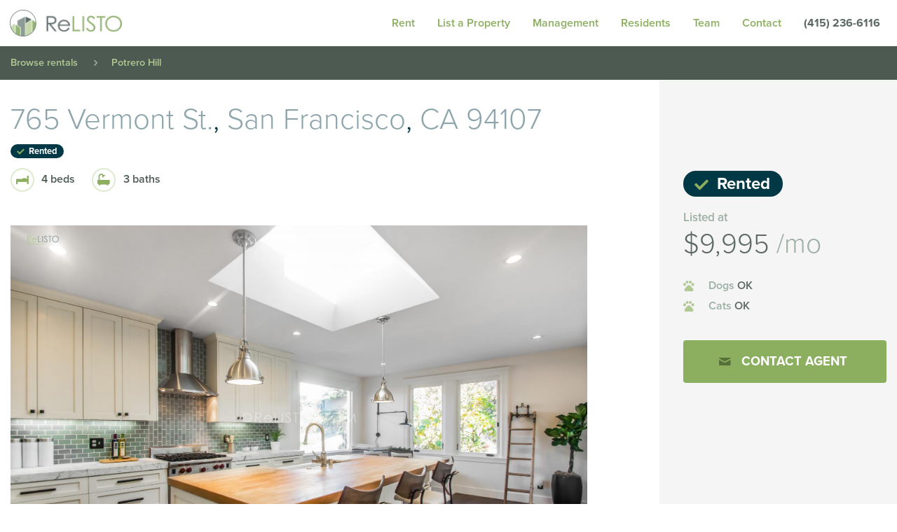

--- FILE ---
content_type: text/html; charset=UTF-8
request_url: https://www.relisto.com/rentals/130341667-765-vermont-st-san-francisco-ca-94107/
body_size: 13182
content:
<!DOCTYPE html>
<html lang="en-US" class="no-js">
<head>
	<meta charset="utf-8"/>
	<meta http-equiv="x-ua-compatible" content="ie=edge">
	<meta name="viewport" content="width=device-width, initial-scale=1.0">
  <meta charset="UTF-8">
  <link rel="profile" href="http://gmpg.org/xfn/11">
<!-- Google Tag Manager -->
<script>(function(w,d,s,l,i){w[l]=w[l]||[];w[l].push({'gtm.start':
new Date().getTime(),event:'gtm.js'});var f=d.getElementsByTagName(s)[0],
j=d.createElement(s),dl=l!='dataLayer'?'&l='+l:'';j.async=true;j.src=
'https://www.googletagmanager.com/gtm.js?id='+i+dl;f.parentNode.insertBefore(j,f);
})(window,document,'script','dataLayer','GTM-MKLDVBS');</script>
<!-- End Google Tag Manager -->
  <script src="https://use.typekit.net/zzm0vlh.js"></script>
  <script>
    try {
      Typekit.load({async: true});
    } catch (e) {
    }
  </script>

	<script>(function(html){html.className = html.className.replace(/\bno-js\b/,'js')})(document.documentElement);</script>
<meta name='robots' content='noindex, follow' />
	<style>img:is([sizes="auto" i], [sizes^="auto," i]) { contain-intrinsic-size: 3000px 1500px }</style>
	
	<!-- This site is optimized with the Yoast SEO Premium plugin v25.9 (Yoast SEO v25.9) - https://yoast.com/wordpress/plugins/seo/ -->
	<title>765 Vermont St., San Francisco, CA 94107</title>
	<meta property="og:locale" content="en_US" />
	<meta property="og:type" content="article" />
	<meta property="og:title" content="765 Vermont St. - ReLISTO" />
	<meta property="og:description" content="This newly and meticulously remodeled four bedroom home, on a prime block on the North Slope of Potrero Hill encompasses the ideal set of attributes for those who seek the best of what San Francisco living has to offer. Located steps from a Technology Shuttle Stop, in addition to prime shopping, charming parks and well-respected &hellip; Continue reading &quot;765 Vermont St.&quot;" />
	<meta property="og:url" content="https://www.relisto.com/rentals/130341667-765-vermont-st-san-francisco-ca-94107/" />
	<meta property="og:site_name" content="ReLISTO" />
	<meta property="article:publisher" content="https://www.facebook.com/ReLISTO" />
	<meta property="article:modified_time" content="2021-09-22T01:01:47+00:00" />
	<meta property="og:image" content="http://ygl-photos.s3.us-west-004.backblazeb2.com/933W5c11495c26fb6.jpg" />
	<meta property="og:image:width" content="512" />
	<meta property="og:image:height" content="512" />
	<meta property="og:image:type" content="image/jpeg" />
	<meta name="twitter:card" content="summary_large_image" />
	<meta name="twitter:site" content="@relisto" />
	<meta name="twitter:label1" content="Est. reading time" />
	<meta name="twitter:data1" content="1 minute" />
	<script type="application/ld+json" class="yoast-schema-graph">{"@context":"https://schema.org","@graph":[{"@type":["WebPage","RealEstateListing"],"@id":"https://www.relisto.com/rentals/130341667-765-vermont-st-san-francisco-ca-94107/","url":"https://www.relisto.com/rentals/130341667-765-vermont-st-san-francisco-ca-94107/","name":"765 Vermont St. - ReLISTO","isPartOf":{"@id":"https://www.relisto.com/#website"},"datePublished":"2018-12-12T22:20:11+00:00","dateModified":"2021-09-22T01:01:47+00:00","breadcrumb":{"@id":"https://www.relisto.com/rentals/130341667-765-vermont-st-san-francisco-ca-94107/#breadcrumb"},"inLanguage":"en-US","potentialAction":[{"@type":"ReadAction","target":["https://www.relisto.com/rentals/130341667-765-vermont-st-san-francisco-ca-94107/"]}]},{"@type":"BreadcrumbList","@id":"https://www.relisto.com/rentals/130341667-765-vermont-st-san-francisco-ca-94107/#breadcrumb","itemListElement":[{"@type":"ListItem","position":1,"name":"Home","item":"https://www.relisto.com/"},{"@type":"ListItem","position":2,"name":"765 Vermont St."}]},{"@type":"WebSite","@id":"https://www.relisto.com/#website","url":"https://www.relisto.com/","name":"ReLISTO","description":"Elite rental management for landlords: We secure qualified tenants for DIY owners, navigate rental laws, and offer full-service property management upon request. Get in touch today. Our experienced agents are here to assist with houses, condos, and apartments across San Francisco, Marin, Peninsula, East &amp; South Bay.","publisher":{"@id":"https://www.relisto.com/#organization"},"potentialAction":[{"@type":"SearchAction","target":{"@type":"EntryPoint","urlTemplate":"https://www.relisto.com/?s={search_term_string}"},"query-input":{"@type":"PropertyValueSpecification","valueRequired":true,"valueName":"search_term_string"}}],"inLanguage":"en-US"},{"@type":["Organization","Place","RealEstateAgent"],"@id":"https://www.relisto.com/#organization","name":"ReLISTO","url":"https://www.relisto.com/","logo":{"@id":"https://www.relisto.com/rentals/130341667-765-vermont-st-san-francisco-ca-94107/#local-main-organization-logo"},"image":{"@id":"https://www.relisto.com/rentals/130341667-765-vermont-st-san-francisco-ca-94107/#local-main-organization-logo"},"sameAs":["https://www.facebook.com/ReLISTO","https://x.com/relisto","https://www.instagram.com/relistosf/","https://www.linkedin.com/company/relisto","https://www.pinterest.com/relisto/","https://youtube.com/c/ReLISTOSanFrancisco"],"description":"Elite rental management for landlords: We secure qualified tenants for DIY owners, navigate rental laws, and offer full-service property management upon request. Get in touch today. Our experienced agents are here to assist with houses, condos, and apartments across San Francisco, Marin, Peninsula, East & South Bay.","foundingDate":"2010-01-01","address":{"@id":"https://www.relisto.com/rentals/130341667-765-vermont-st-san-francisco-ca-94107/#local-main-place-address"},"geo":{"@type":"GeoCoordinates","latitude":"37.773390","longitude":"-122.395760"},"telephone":[],"openingHoursSpecification":[{"@type":"OpeningHoursSpecification","dayOfWeek":["Monday","Tuesday","Wednesday","Thursday","Friday"],"opens":"09:00","closes":"17:30"},{"@type":"OpeningHoursSpecification","dayOfWeek":["Saturday","Sunday"],"opens":"00:00","closes":"00:00"}]},{"@type":"PostalAddress","@id":"https://www.relisto.com/rentals/130341667-765-vermont-st-san-francisco-ca-94107/#local-main-place-address","streetAddress":"325 Berry Street Suite #119","addressLocality":"San Francisco","postalCode":"94158","addressRegion":"CA","addressCountry":"US"},{"@type":"ImageObject","inLanguage":"en-US","@id":"https://www.relisto.com/rentals/130341667-765-vermont-st-san-francisco-ca-94107/#local-main-organization-logo","url":"https://www.relisto.com/wp-content/uploads/2024/04/ReLISTO-Logo-New-040224.png","contentUrl":"https://www.relisto.com/wp-content/uploads/2024/04/ReLISTO-Logo-New-040224.png","width":1500,"height":844,"caption":"ReLISTO"}]}</script>
	<meta name="geo.placename" content="San Francisco" />
	<meta name="geo.position" content="37.773390;-122.395760" />
	<meta name="geo.region" content="United States (US)" />
	<!-- / Yoast SEO Premium plugin. -->


<link rel="alternate" type="application/rss+xml" title="ReLISTO &raquo; Feed" href="https://www.relisto.com/feed/" />
<link rel="alternate" type="application/rss+xml" title="ReLISTO &raquo; Comments Feed" href="https://www.relisto.com/comments/feed/" />
<style id='wp-emoji-styles-inline-css'>

	img.wp-smiley, img.emoji {
		display: inline !important;
		border: none !important;
		box-shadow: none !important;
		height: 1em !important;
		width: 1em !important;
		margin: 0 0.07em !important;
		vertical-align: -0.1em !important;
		background: none !important;
		padding: 0 !important;
	}
</style>
<link rel='stylesheet' id='wp-block-library-css' href='https://www.relisto.com/wp-includes/css/dist/block-library/style.min.css?ver=6.8.3' media='all' />
<style id='wp-block-library-theme-inline-css'>
.wp-block-audio :where(figcaption){color:#555;font-size:13px;text-align:center}.is-dark-theme .wp-block-audio :where(figcaption){color:#ffffffa6}.wp-block-audio{margin:0 0 1em}.wp-block-code{border:1px solid #ccc;border-radius:4px;font-family:Menlo,Consolas,monaco,monospace;padding:.8em 1em}.wp-block-embed :where(figcaption){color:#555;font-size:13px;text-align:center}.is-dark-theme .wp-block-embed :where(figcaption){color:#ffffffa6}.wp-block-embed{margin:0 0 1em}.blocks-gallery-caption{color:#555;font-size:13px;text-align:center}.is-dark-theme .blocks-gallery-caption{color:#ffffffa6}:root :where(.wp-block-image figcaption){color:#555;font-size:13px;text-align:center}.is-dark-theme :root :where(.wp-block-image figcaption){color:#ffffffa6}.wp-block-image{margin:0 0 1em}.wp-block-pullquote{border-bottom:4px solid;border-top:4px solid;color:currentColor;margin-bottom:1.75em}.wp-block-pullquote cite,.wp-block-pullquote footer,.wp-block-pullquote__citation{color:currentColor;font-size:.8125em;font-style:normal;text-transform:uppercase}.wp-block-quote{border-left:.25em solid;margin:0 0 1.75em;padding-left:1em}.wp-block-quote cite,.wp-block-quote footer{color:currentColor;font-size:.8125em;font-style:normal;position:relative}.wp-block-quote:where(.has-text-align-right){border-left:none;border-right:.25em solid;padding-left:0;padding-right:1em}.wp-block-quote:where(.has-text-align-center){border:none;padding-left:0}.wp-block-quote.is-large,.wp-block-quote.is-style-large,.wp-block-quote:where(.is-style-plain){border:none}.wp-block-search .wp-block-search__label{font-weight:700}.wp-block-search__button{border:1px solid #ccc;padding:.375em .625em}:where(.wp-block-group.has-background){padding:1.25em 2.375em}.wp-block-separator.has-css-opacity{opacity:.4}.wp-block-separator{border:none;border-bottom:2px solid;margin-left:auto;margin-right:auto}.wp-block-separator.has-alpha-channel-opacity{opacity:1}.wp-block-separator:not(.is-style-wide):not(.is-style-dots){width:100px}.wp-block-separator.has-background:not(.is-style-dots){border-bottom:none;height:1px}.wp-block-separator.has-background:not(.is-style-wide):not(.is-style-dots){height:2px}.wp-block-table{margin:0 0 1em}.wp-block-table td,.wp-block-table th{word-break:normal}.wp-block-table :where(figcaption){color:#555;font-size:13px;text-align:center}.is-dark-theme .wp-block-table :where(figcaption){color:#ffffffa6}.wp-block-video :where(figcaption){color:#555;font-size:13px;text-align:center}.is-dark-theme .wp-block-video :where(figcaption){color:#ffffffa6}.wp-block-video{margin:0 0 1em}:root :where(.wp-block-template-part.has-background){margin-bottom:0;margin-top:0;padding:1.25em 2.375em}
</style>
<style id='classic-theme-styles-inline-css'>
/*! This file is auto-generated */
.wp-block-button__link{color:#fff;background-color:#32373c;border-radius:9999px;box-shadow:none;text-decoration:none;padding:calc(.667em + 2px) calc(1.333em + 2px);font-size:1.125em}.wp-block-file__button{background:#32373c;color:#fff;text-decoration:none}
</style>
<link rel='stylesheet' id='bb-tcs-editor-style-shared-css' href='https://www.relisto.com/wp-content/themes/relisto-2016/editor-style-shared.css' media='all' />
<style id='global-styles-inline-css'>
:root{--wp--preset--aspect-ratio--square: 1;--wp--preset--aspect-ratio--4-3: 4/3;--wp--preset--aspect-ratio--3-4: 3/4;--wp--preset--aspect-ratio--3-2: 3/2;--wp--preset--aspect-ratio--2-3: 2/3;--wp--preset--aspect-ratio--16-9: 16/9;--wp--preset--aspect-ratio--9-16: 9/16;--wp--preset--color--black: #000000;--wp--preset--color--cyan-bluish-gray: #abb8c3;--wp--preset--color--white: #fff;--wp--preset--color--pale-pink: #f78da7;--wp--preset--color--vivid-red: #cf2e2e;--wp--preset--color--luminous-vivid-orange: #ff6900;--wp--preset--color--luminous-vivid-amber: #fcb900;--wp--preset--color--light-green-cyan: #7bdcb5;--wp--preset--color--vivid-green-cyan: #00d084;--wp--preset--color--pale-cyan-blue: #8ed1fc;--wp--preset--color--vivid-cyan-blue: #0693e3;--wp--preset--color--vivid-purple: #9b51e0;--wp--preset--color--dark-gray: #1a1a1a;--wp--preset--color--medium-gray: #686868;--wp--preset--color--light-gray: #e5e5e5;--wp--preset--color--blue-gray: #4d545c;--wp--preset--color--bright-blue: #007acc;--wp--preset--color--light-blue: #9adffd;--wp--preset--color--dark-brown: #402b30;--wp--preset--color--medium-brown: #774e24;--wp--preset--color--dark-red: #640c1f;--wp--preset--color--bright-red: #ff675f;--wp--preset--color--yellow: #ffef8e;--wp--preset--gradient--vivid-cyan-blue-to-vivid-purple: linear-gradient(135deg,rgba(6,147,227,1) 0%,rgb(155,81,224) 100%);--wp--preset--gradient--light-green-cyan-to-vivid-green-cyan: linear-gradient(135deg,rgb(122,220,180) 0%,rgb(0,208,130) 100%);--wp--preset--gradient--luminous-vivid-amber-to-luminous-vivid-orange: linear-gradient(135deg,rgba(252,185,0,1) 0%,rgba(255,105,0,1) 100%);--wp--preset--gradient--luminous-vivid-orange-to-vivid-red: linear-gradient(135deg,rgba(255,105,0,1) 0%,rgb(207,46,46) 100%);--wp--preset--gradient--very-light-gray-to-cyan-bluish-gray: linear-gradient(135deg,rgb(238,238,238) 0%,rgb(169,184,195) 100%);--wp--preset--gradient--cool-to-warm-spectrum: linear-gradient(135deg,rgb(74,234,220) 0%,rgb(151,120,209) 20%,rgb(207,42,186) 40%,rgb(238,44,130) 60%,rgb(251,105,98) 80%,rgb(254,248,76) 100%);--wp--preset--gradient--blush-light-purple: linear-gradient(135deg,rgb(255,206,236) 0%,rgb(152,150,240) 100%);--wp--preset--gradient--blush-bordeaux: linear-gradient(135deg,rgb(254,205,165) 0%,rgb(254,45,45) 50%,rgb(107,0,62) 100%);--wp--preset--gradient--luminous-dusk: linear-gradient(135deg,rgb(255,203,112) 0%,rgb(199,81,192) 50%,rgb(65,88,208) 100%);--wp--preset--gradient--pale-ocean: linear-gradient(135deg,rgb(255,245,203) 0%,rgb(182,227,212) 50%,rgb(51,167,181) 100%);--wp--preset--gradient--electric-grass: linear-gradient(135deg,rgb(202,248,128) 0%,rgb(113,206,126) 100%);--wp--preset--gradient--midnight: linear-gradient(135deg,rgb(2,3,129) 0%,rgb(40,116,252) 100%);--wp--preset--font-size--small: 13px;--wp--preset--font-size--medium: 20px;--wp--preset--font-size--large: 36px;--wp--preset--font-size--x-large: 42px;--wp--preset--spacing--20: 0.44rem;--wp--preset--spacing--30: 0.67rem;--wp--preset--spacing--40: 1rem;--wp--preset--spacing--50: 1.5rem;--wp--preset--spacing--60: 2.25rem;--wp--preset--spacing--70: 3.38rem;--wp--preset--spacing--80: 5.06rem;--wp--preset--shadow--natural: 6px 6px 9px rgba(0, 0, 0, 0.2);--wp--preset--shadow--deep: 12px 12px 50px rgba(0, 0, 0, 0.4);--wp--preset--shadow--sharp: 6px 6px 0px rgba(0, 0, 0, 0.2);--wp--preset--shadow--outlined: 6px 6px 0px -3px rgba(255, 255, 255, 1), 6px 6px rgba(0, 0, 0, 1);--wp--preset--shadow--crisp: 6px 6px 0px rgba(0, 0, 0, 1);}:where(.is-layout-flex){gap: 0.5em;}:where(.is-layout-grid){gap: 0.5em;}body .is-layout-flex{display: flex;}.is-layout-flex{flex-wrap: wrap;align-items: center;}.is-layout-flex > :is(*, div){margin: 0;}body .is-layout-grid{display: grid;}.is-layout-grid > :is(*, div){margin: 0;}:where(.wp-block-columns.is-layout-flex){gap: 2em;}:where(.wp-block-columns.is-layout-grid){gap: 2em;}:where(.wp-block-post-template.is-layout-flex){gap: 1.25em;}:where(.wp-block-post-template.is-layout-grid){gap: 1.25em;}.has-black-color{color: var(--wp--preset--color--black) !important;}.has-cyan-bluish-gray-color{color: var(--wp--preset--color--cyan-bluish-gray) !important;}.has-white-color{color: var(--wp--preset--color--white) !important;}.has-pale-pink-color{color: var(--wp--preset--color--pale-pink) !important;}.has-vivid-red-color{color: var(--wp--preset--color--vivid-red) !important;}.has-luminous-vivid-orange-color{color: var(--wp--preset--color--luminous-vivid-orange) !important;}.has-luminous-vivid-amber-color{color: var(--wp--preset--color--luminous-vivid-amber) !important;}.has-light-green-cyan-color{color: var(--wp--preset--color--light-green-cyan) !important;}.has-vivid-green-cyan-color{color: var(--wp--preset--color--vivid-green-cyan) !important;}.has-pale-cyan-blue-color{color: var(--wp--preset--color--pale-cyan-blue) !important;}.has-vivid-cyan-blue-color{color: var(--wp--preset--color--vivid-cyan-blue) !important;}.has-vivid-purple-color{color: var(--wp--preset--color--vivid-purple) !important;}.has-black-background-color{background-color: var(--wp--preset--color--black) !important;}.has-cyan-bluish-gray-background-color{background-color: var(--wp--preset--color--cyan-bluish-gray) !important;}.has-white-background-color{background-color: var(--wp--preset--color--white) !important;}.has-pale-pink-background-color{background-color: var(--wp--preset--color--pale-pink) !important;}.has-vivid-red-background-color{background-color: var(--wp--preset--color--vivid-red) !important;}.has-luminous-vivid-orange-background-color{background-color: var(--wp--preset--color--luminous-vivid-orange) !important;}.has-luminous-vivid-amber-background-color{background-color: var(--wp--preset--color--luminous-vivid-amber) !important;}.has-light-green-cyan-background-color{background-color: var(--wp--preset--color--light-green-cyan) !important;}.has-vivid-green-cyan-background-color{background-color: var(--wp--preset--color--vivid-green-cyan) !important;}.has-pale-cyan-blue-background-color{background-color: var(--wp--preset--color--pale-cyan-blue) !important;}.has-vivid-cyan-blue-background-color{background-color: var(--wp--preset--color--vivid-cyan-blue) !important;}.has-vivid-purple-background-color{background-color: var(--wp--preset--color--vivid-purple) !important;}.has-black-border-color{border-color: var(--wp--preset--color--black) !important;}.has-cyan-bluish-gray-border-color{border-color: var(--wp--preset--color--cyan-bluish-gray) !important;}.has-white-border-color{border-color: var(--wp--preset--color--white) !important;}.has-pale-pink-border-color{border-color: var(--wp--preset--color--pale-pink) !important;}.has-vivid-red-border-color{border-color: var(--wp--preset--color--vivid-red) !important;}.has-luminous-vivid-orange-border-color{border-color: var(--wp--preset--color--luminous-vivid-orange) !important;}.has-luminous-vivid-amber-border-color{border-color: var(--wp--preset--color--luminous-vivid-amber) !important;}.has-light-green-cyan-border-color{border-color: var(--wp--preset--color--light-green-cyan) !important;}.has-vivid-green-cyan-border-color{border-color: var(--wp--preset--color--vivid-green-cyan) !important;}.has-pale-cyan-blue-border-color{border-color: var(--wp--preset--color--pale-cyan-blue) !important;}.has-vivid-cyan-blue-border-color{border-color: var(--wp--preset--color--vivid-cyan-blue) !important;}.has-vivid-purple-border-color{border-color: var(--wp--preset--color--vivid-purple) !important;}.has-vivid-cyan-blue-to-vivid-purple-gradient-background{background: var(--wp--preset--gradient--vivid-cyan-blue-to-vivid-purple) !important;}.has-light-green-cyan-to-vivid-green-cyan-gradient-background{background: var(--wp--preset--gradient--light-green-cyan-to-vivid-green-cyan) !important;}.has-luminous-vivid-amber-to-luminous-vivid-orange-gradient-background{background: var(--wp--preset--gradient--luminous-vivid-amber-to-luminous-vivid-orange) !important;}.has-luminous-vivid-orange-to-vivid-red-gradient-background{background: var(--wp--preset--gradient--luminous-vivid-orange-to-vivid-red) !important;}.has-very-light-gray-to-cyan-bluish-gray-gradient-background{background: var(--wp--preset--gradient--very-light-gray-to-cyan-bluish-gray) !important;}.has-cool-to-warm-spectrum-gradient-background{background: var(--wp--preset--gradient--cool-to-warm-spectrum) !important;}.has-blush-light-purple-gradient-background{background: var(--wp--preset--gradient--blush-light-purple) !important;}.has-blush-bordeaux-gradient-background{background: var(--wp--preset--gradient--blush-bordeaux) !important;}.has-luminous-dusk-gradient-background{background: var(--wp--preset--gradient--luminous-dusk) !important;}.has-pale-ocean-gradient-background{background: var(--wp--preset--gradient--pale-ocean) !important;}.has-electric-grass-gradient-background{background: var(--wp--preset--gradient--electric-grass) !important;}.has-midnight-gradient-background{background: var(--wp--preset--gradient--midnight) !important;}.has-small-font-size{font-size: var(--wp--preset--font-size--small) !important;}.has-medium-font-size{font-size: var(--wp--preset--font-size--medium) !important;}.has-large-font-size{font-size: var(--wp--preset--font-size--large) !important;}.has-x-large-font-size{font-size: var(--wp--preset--font-size--x-large) !important;}
:where(.wp-block-post-template.is-layout-flex){gap: 1.25em;}:where(.wp-block-post-template.is-layout-grid){gap: 1.25em;}
:where(.wp-block-columns.is-layout-flex){gap: 2em;}:where(.wp-block-columns.is-layout-grid){gap: 2em;}
:root :where(.wp-block-pullquote){font-size: 1.5em;line-height: 1.6;}
</style>
<link rel='stylesheet' id='twentysixteen-style-css' href='https://www.relisto.com/wp-content/themes/relisto-2016/style.css?ver=20250715' media='all' />
<link rel='stylesheet' id='twentysixteen-block-style-css' href='https://www.relisto.com/wp-content/themes/twentysixteen/css/blocks.css?ver=20240817' media='all' />
<link rel='stylesheet' id='dss-styles-css' href='https://www.relisto.com/wp-content/plugins/relishinc-dead-simple-sharing-plugin-747aba7c5d26/assets/css/share.css?ver=6.8.3' media='all' />
<link rel='stylesheet' id='main-styles-css' href='https://www.relisto.com/wp-content/themes/relisto-2016/assets/css/app.css?ver=1.0' media='all' />
<script src="https://www.relisto.com/wp-includes/js/jquery/jquery.min.js?ver=3.7.1" id="jquery-core-js"></script>
<script src="https://www.relisto.com/wp-includes/js/jquery/jquery-migrate.min.js?ver=3.4.1" id="jquery-migrate-js"></script>
<script src="https://www.relisto.com/wp-includes/js/jquery/ui/core.min.js?ver=1.13.3" id="jquery-ui-core-js"></script>
<script src="https://www.relisto.com/wp-includes/js/jquery/ui/menu.min.js?ver=1.13.3" id="jquery-ui-menu-js"></script>
<script src="https://www.relisto.com/wp-includes/js/dist/dom-ready.min.js?ver=f77871ff7694fffea381" id="wp-dom-ready-js"></script>
<script src="https://www.relisto.com/wp-includes/js/dist/hooks.min.js?ver=4d63a3d491d11ffd8ac6" id="wp-hooks-js"></script>
<script src="https://www.relisto.com/wp-includes/js/dist/i18n.min.js?ver=5e580eb46a90c2b997e6" id="wp-i18n-js"></script>
<script id="wp-i18n-js-after">
wp.i18n.setLocaleData( { 'text direction\u0004ltr': [ 'ltr' ] } );
</script>
<script src="https://www.relisto.com/wp-includes/js/dist/a11y.min.js?ver=3156534cc54473497e14" id="wp-a11y-js"></script>
<script src="https://www.relisto.com/wp-includes/js/jquery/ui/autocomplete.min.js?ver=1.13.3" id="jquery-ui-autocomplete-js"></script>
<script src="https://www.relisto.com/wp-content/themes/relisto-2016/assets/js/app.min.js?ver=1.0" id="main-scripts-js"></script>
<script id="main-scripts-js-after">
SITE.init({
        siteUrl:  "https://www.relisto.com",
        themeUrl: "https://www.relisto.com/wp-content/themes/relisto-2016",
        ajaxUrl:  "https://www.relisto.com/wp-admin/admin-ajax.php"
      });
</script>
<link rel="https://api.w.org/" href="https://www.relisto.com/wp-json/" /><link rel="alternate" title="JSON" type="application/json" href="https://www.relisto.com/wp-json/wp/v2/listings/806491" /><link rel="EditURI" type="application/rsd+xml" title="RSD" href="https://www.relisto.com/xmlrpc.php?rsd" />
<link rel='shortlink' href='https://www.relisto.com/?p=806491' />
<link rel="alternate" title="oEmbed (JSON)" type="application/json+oembed" href="https://www.relisto.com/wp-json/oembed/1.0/embed?url=https%3A%2F%2Fwww.relisto.com%2Frentals%2F130341667-765-vermont-st-san-francisco-ca-94107%2F" />
<link rel="alternate" title="oEmbed (XML)" type="text/xml+oembed" href="https://www.relisto.com/wp-json/oembed/1.0/embed?url=https%3A%2F%2Fwww.relisto.com%2Frentals%2F130341667-765-vermont-st-san-francisco-ca-94107%2F&#038;format=xml" />
<!-- Google Tag Manager -->
<script>(function(w,d,s,l,i){w[l]=w[l]||[];w[l].push({'gtm.start':
new Date().getTime(),event:'gtm.js'});var f=d.getElementsByTagName(s)[0],
j=d.createElement(s),dl=l!='dataLayer'?'&l='+l:'';j.async=true;j.src=
'https://www.googletagmanager.com/gtm.js?id='+i+dl;f.parentNode.insertBefore(j,f);
})(window,document,'script','dataLayer','GTM-MKLDVBS');</script>
<!-- End Google Tag Manager -->
<link rel="icon" href="https://www.relisto.com/wp-content/uploads/2024/03/cropped-44-3-32x32.png" sizes="32x32" />
<link rel="icon" href="https://www.relisto.com/wp-content/uploads/2024/03/cropped-44-3-192x192.png" sizes="192x192" />
<link rel="apple-touch-icon" href="https://www.relisto.com/wp-content/uploads/2024/03/cropped-44-3-180x180.png" />
<meta name="msapplication-TileImage" content="https://www.relisto.com/wp-content/uploads/2024/03/cropped-44-3-270x270.png" />
</head>

<body class="wp-singular listing-template-default single single-listing postid-806491 wp-custom-logo wp-embed-responsive wp-theme-twentysixteen wp-child-theme-relisto-2016 listing-130341667-765-vermont-st-san-francisco-ca-94107 group-blog">
	<!-- Google Tag Manager (noscript) -->
<noscript><iframe src="https://www.googletagmanager.com/ns.html?id=GTM-MKLDVBS"
height="0" width="0" style="display:none;visibility:hidden"></iframe></noscript>
<!-- End Google Tag Manager (noscript) -->
<div class="site-drawer">
  <div class="hamburger">
  	<span class="bar bun"></span>
  	<span class="bar relish"></span>
  	<span class="bar bun"></span>
  </div>
  <div class="menu-container"><ul id="menu-footer-menu" class="menu vertical"><li id="menu-item-16469" class="menu-item menu-item-type-custom menu-item-object-custom menu-item-has-children menu-item-16469 menu-item-rent-3"><a href="/rentals">Rent</a>
<ul class="sub-menu">
	<li id="menu-item-15965" class="menu-item menu-item-type-custom menu-item-object-custom menu-item-15965 menu-item-apartments"><a href="/search">All</a></li>
	<li id="menu-item-810147" class="menu-item menu-item-type-post_type menu-item-object-page menu-item-810147 menu-item-unfurnished"><a href="https://www.relisto.com/search/unfurnished/">Unfurnished</a></li>
	<li id="menu-item-810148" class="menu-item menu-item-type-post_type menu-item-object-page menu-item-810148 menu-item-furnished"><a href="https://www.relisto.com/search/furnished/">Furnished</a></li>
	<li id="menu-item-810149" class="menu-item menu-item-type-post_type menu-item-object-page menu-item-810149 menu-item-luxury"><a href="https://www.relisto.com/search/luxury/">Luxury</a></li>
	<li id="menu-item-810150" class="menu-item menu-item-type-post_type menu-item-object-page menu-item-810150 menu-item-rent-controlled"><a href="https://www.relisto.com/search/rent-controlled/">Rent Controlled</a></li>
	<li id="menu-item-810151" class="menu-item menu-item-type-post_type menu-item-object-page menu-item-810151 menu-item-rooms"><a href="https://www.relisto.com/search/rooms/">Rooms</a></li>
	<li id="menu-item-810152" class="menu-item menu-item-type-post_type menu-item-object-page menu-item-810152 menu-item-rented"><a href="https://www.relisto.com/search/rented/">Rented</a></li>
	<li id="menu-item-40638" class="menu-item menu-item-type-post_type menu-item-object-page menu-item-40638 menu-item-buildings"><a href="https://www.relisto.com/buildings/">Buildings</a></li>
	<li id="menu-item-15944" class="menu-item menu-item-type-post_type menu-item-object-page menu-item-15944 menu-item-open-houses"><a href="https://www.relisto.com/search/open-houses/">Showing schedule</a></li>
	<li id="menu-item-15943" class="menu-item menu-item-type-post_type menu-item-object-page menu-item-15943 menu-item-videos"><a href="https://www.relisto.com/search/videos/">Video gallery</a></li>
	<li id="menu-item-168672" class="menu-item menu-item-type-post_type menu-item-object-page menu-item-168672 menu-item-rental-application"><a href="https://www.relisto.com/services/resident/rental-application/">Apply: ReLISTO Rental Application</a></li>
</ul>
</li>
<li id="menu-item-15973" class="menu-item menu-item-type-post_type menu-item-object-page menu-item-has-children menu-item-15973 menu-item-list-rental-property"><a href="https://www.relisto.com/list-rental-property/">List your property</a>
<ul class="sub-menu">
	<li id="menu-item-15974" class="menu-item menu-item-type-post_type menu-item-object-page menu-item-15974 menu-item-attracting-tenants"><a href="https://www.relisto.com/list-rental-property/attracting-tenants/">Attracting tenants</a></li>
</ul>
</li>
<li id="menu-item-15984" class="menu-item menu-item-type-post_type menu-item-object-page menu-item-has-children menu-item-15984 menu-item-manage"><a href="https://www.relisto.com/services/manage/">Property Management</a>
<ul class="sub-menu">
	<li id="menu-item-16000" class="menu-item menu-item-type-custom menu-item-object-custom menu-item-16000 menu-item-security-deposit-increase-calculator"><a href="/calculators/calculator/rent-board-fee">Security deposit increase calculator</a></li>
	<li id="menu-item-16005" class="menu-item menu-item-type-post_type menu-item-object-page menu-item-has-children menu-item-16005 menu-item-rent-pay"><a href="https://www.relisto.com/services/rent-pay/">Rent Pay</a>
	<ul class="sub-menu">
		<li id="menu-item-806175" class="menu-item menu-item-type-post_type menu-item-object-page menu-item-806175 menu-item-rent-pay-faq"><a href="https://www.relisto.com/services/rent-pay/rent-pay-faq/">Rent Pay FAQ</a></li>
	</ul>
</li>
	<li id="menu-item-16037" class="menu-item menu-item-type-post_type menu-item-object-page menu-item-16037 menu-item-faq"><a href="https://www.relisto.com/services/manage/faq/">FAQ</a></li>
</ul>
</li>
<li id="menu-item-16021" class="menu-item menu-item-type-post_type menu-item-object-page menu-item-has-children menu-item-16021 menu-item-resident"><a href="https://www.relisto.com/services/resident/">Resident Services</a>
<ul class="sub-menu">
	<li id="menu-item-16022" class="menu-item menu-item-type-post_type menu-item-object-page menu-item-16022 menu-item-relocation"><a href="https://www.relisto.com/services/resident/relocation/">Relocation services</a></li>
	<li id="menu-item-16024" class="menu-item menu-item-type-post_type menu-item-object-page menu-item-16024 menu-item-moving-in"><a href="https://www.relisto.com/services/resident/moving-in/">Moving in</a></li>
	<li id="menu-item-16025" class="menu-item menu-item-type-post_type menu-item-object-page menu-item-16025 menu-item-tenant-resources"><a href="https://www.relisto.com/services/resident/tenant-resources/">Tenant resources</a></li>
	<li id="menu-item-16023" class="menu-item menu-item-type-post_type menu-item-object-page menu-item-16023 menu-item-service-requests"><a href="https://www.relisto.com/services/resident/service-requests/">Service requests</a></li>
	<li id="menu-item-16026" class="menu-item menu-item-type-post_type menu-item-object-page menu-item-16026 menu-item-furnished"><a href="https://www.relisto.com/services/resident/furnished/">Furnished</a></li>
	<li id="menu-item-27807" class="menu-item menu-item-type-custom menu-item-object-custom menu-item-27807 menu-item-find-roommates"><a href="/services/resident/#roommates">Find roommates</a></li>
</ul>
</li>
<li id="menu-item-16044" class="menu-item menu-item-type-post_type menu-item-object-page menu-item-has-children menu-item-16044 menu-item-about"><a href="https://www.relisto.com/about/">Company</a>
<ul class="sub-menu">
	<li id="menu-item-16048" class="menu-item menu-item-type-post_type menu-item-object-page menu-item-16048 menu-item-about"><a href="https://www.relisto.com/about/">About</a></li>
	<li id="menu-item-16051" class="menu-item menu-item-type-post_type menu-item-object-page menu-item-16051 menu-item-team"><a href="https://www.relisto.com/team/">Team</a></li>
	<li id="menu-item-16046" class="menu-item menu-item-type-post_type menu-item-object-page menu-item-16046 menu-item-careers"><a href="https://www.relisto.com/careers/">Join us</a></li>
	<li id="menu-item-16047" class="menu-item menu-item-type-post_type menu-item-object-page menu-item-16047 menu-item-blog"><a href="https://www.relisto.com/blog/">ReLISTO Blog</a></li>
	<li id="menu-item-16045" class="menu-item menu-item-type-post_type menu-item-object-page menu-item-16045 menu-item-contact"><a href="https://www.relisto.com/contact/">Contact</a></li>
</ul>
</li>
</ul></div></div>

<header id="nav" data-sticky-container>
  <div class="sticky is-anchored" data-sticky data-margin-top="0">
    <div class="top-bar">
      <div class="top-bar-left">
        <a href="https://www.relisto.com/" class="logo"><img src="https://www.relisto.com/wp-content/themes/relisto-2016/assets/img/logo.png"></a>
      </div>
      	      <div class="top-bar-right show-for-large"><ul id="menu-header-menu" class="menu align-right"><li id="menu-item-15014" class="menu-item menu-item-type-post_type menu-item-object-page menu-item-15014 menu-item-search"><a href="https://www.relisto.com/search/">Rent</a></li>
<li id="menu-item-15015" class="menu-item menu-item-type-post_type menu-item-object-page menu-item-15015 menu-item-list-rental-property"><a href="https://www.relisto.com/list-rental-property/">List a Property</a></li>
<li id="menu-item-40937" class="menu-item menu-item-type-post_type menu-item-object-page menu-item-40937 menu-item-manage"><a href="https://www.relisto.com/services/manage/">Management</a></li>
<li id="menu-item-40938" class="menu-item menu-item-type-post_type menu-item-object-page menu-item-40938 menu-item-resident"><a href="https://www.relisto.com/services/resident/">Residents</a></li>
<li id="menu-item-872833" class="menu-item menu-item-type-post_type menu-item-object-page menu-item-872833 menu-item-team"><a href="https://www.relisto.com/team/">Team</a></li>
<li id="menu-item-15017" class="menu-item menu-item-type-post_type menu-item-object-page menu-item-15017 menu-item-contact"><a href="https://www.relisto.com/contact/">Contact</a></li>
<li class="menu-text">(415) 236-6116</li></ul></div>	    	    <div id="menu-mobile-menu" class="mobile-menu hide-for-large">
	      <div class="hamburger">
	      	<span class="bar bun"></span>
	      	<span class="bar relish"></span>
	      	<span class="bar bun"></span>
	      </div>
	    </div>
    </div>
  </div>
</header>
  
<div class="wrap">
	
			<div class="reveal" id="modal-contactForm" data-reveal data-close-on-click="true" data-animation-in="slide-up-in" data-animation-out="slide-down-out">
	  <button class="close-button" data-close aria-label="Close modal" type="button">
	    <span aria-hidden="true">&times;</span>
	  </button>
	  <div class="modal-content">
		  		  <iframe id="iframe-contactForm" data-src="https://portal.getaptly.com/form/os7mdyNaEYmrnThKo/new/LNxhkjfAvQ4mcWEMT"></iframe>
		  		  <div class="spinner">Loading...</div>
	  </div>
	</div>
		<div class="reveal" id="modal-contactFormTenant" data-reveal data-close-on-click="true" data-animation-in="slide-up-in" data-animation-out="slide-down-out">
	  <button class="close-button" data-close aria-label="Close modal" type="button">
	    <span aria-hidden="true">&times;</span>
	  </button>
	  <div class="modal-content">
		  		  <iframe id="iframe-contactFormTenant" data-src="https://relistosf.formstack.com/forms/contact_relisto?field49545877=Building-Tenant"></iframe>
		  		  <div class="spinner">Loading...</div>
	  </div>
	</div>
		<div class="reveal" id="modal-contactFormLandlord" data-reveal data-close-on-click="true" data-animation-in="slide-up-in" data-animation-out="slide-down-out">
	  <button class="close-button" data-close aria-label="Close modal" type="button">
	    <span aria-hidden="true">&times;</span>
	  </button>
	  <div class="modal-content">
		  		  <iframe id="iframe-contactFormLandlord" data-src="https://relistosf.formstack.com/forms/contact_relisto?field49545877=Building-Landlord"></iframe>
		  		  <div class="spinner">Loading...</div>
	  </div>
	</div>
		<div class="reveal" id="modal-contactFormBusiness" data-reveal data-close-on-click="true" data-animation-in="slide-up-in" data-animation-out="slide-down-out">
	  <button class="close-button" data-close aria-label="Close modal" type="button">
	    <span aria-hidden="true">&times;</span>
	  </button>
	  <div class="modal-content">
		  		  <iframe id="iframe-contactFormBusiness" data-src="https://relistosf.formstack.com/forms/contact_relisto?field49545877=Landlord"></iframe>
		  		  <div class="spinner">Loading...</div>
	  </div>
	</div>
		<div class="reveal" id="modal-contactFormPropertyMgmt" data-reveal data-close-on-click="true" data-animation-in="slide-up-in" data-animation-out="slide-down-out">
	  <button class="close-button" data-close aria-label="Close modal" type="button">
	    <span aria-hidden="true">&times;</span>
	  </button>
	  <div class="modal-content">
		  		  <iframe id="iframe-contactFormPropertyMgmt" data-src="https://relistosf.formstack.com/forms/contact_relisto?field49545877=Property+Management"></iframe>
		  		  <div class="spinner">Loading...</div>
	  </div>
	</div>
		<div class="reveal" id="modal-contactFormRelocation" data-reveal data-close-on-click="true" data-animation-in="slide-up-in" data-animation-out="slide-down-out">
	  <button class="close-button" data-close aria-label="Close modal" type="button">
	    <span aria-hidden="true">&times;</span>
	  </button>
	  <div class="modal-content">
		  		  <iframe id="iframe-contactFormRelocation" data-src="https://relistosf.formstack.com/forms/contact_relisto?field49545877=Relocation+Request"></iframe>
		  		  <div class="spinner">Loading...</div>
	  </div>
	</div>
		<div class="reveal" id="modal-contactFormRoommate" data-reveal data-close-on-click="true" data-animation-in="slide-up-in" data-animation-out="slide-down-out">
	  <button class="close-button" data-close aria-label="Close modal" type="button">
	    <span aria-hidden="true">&times;</span>
	  </button>
	  <div class="modal-content">
		  		  <iframe id="iframe-contactFormRoommate" data-src="https://relistosf.formstack.com/forms/contact_relisto?field49545877=Roommate+Services"></iframe>
		  		  <div class="spinner">Loading...</div>
	  </div>
	</div>
		<div class="reveal" id="modal-contactFormInspection" data-reveal data-close-on-click="true" data-animation-in="slide-up-in" data-animation-out="slide-down-out">
	  <button class="close-button" data-close aria-label="Close modal" type="button">
	    <span aria-hidden="true">&times;</span>
	  </button>
	  <div class="modal-content">
		  		  <iframe id="iframe-contactFormInspection" data-src="https://relistosf.formstack.com/forms/contact_relisto?field49545877=Request+Help+With+Your+Inspection"></iframe>
		  		  <div class="spinner">Loading...</div>
	  </div>
	</div>
		<div class="reveal" id="modal-contactFormServiceRequest" data-reveal data-close-on-click="true" data-animation-in="slide-up-in" data-animation-out="slide-down-out">
	  <button class="close-button" data-close aria-label="Close modal" type="button">
	    <span aria-hidden="true">&times;</span>
	  </button>
	  <div class="modal-content">
		  		  <iframe id="iframe-contactFormServiceRequest" data-src="https://relistosf.formstack.com/forms/contact_relisto?field49545877=Service+Request"></iframe>
		  		  <div class="spinner">Loading...</div>
	  </div>
	</div>
		<div class="reveal" id="modal-listPropertyForm" data-reveal data-close-on-click="true" data-animation-in="slide-up-in" data-animation-out="slide-down-out">
	  <button class="close-button" data-close aria-label="Close modal" type="button">
	    <span aria-hidden="true">&times;</span>
	  </button>
	  <div class="modal-content">
		  		  <iframe id="iframe-listPropertyForm" data-src="https://relistosf.formstack.com/forms/list_your_property"></iframe>
		  		  <div class="spinner">Loading...</div>
	  </div>
	</div>
		<div class="reveal" id="modal-applyForm" data-reveal data-close-on-click="true" data-animation-in="slide-up-in" data-animation-out="slide-down-out">
	  <button class="close-button" data-close aria-label="Close modal" type="button">
	    <span aria-hidden="true">&times;</span>
	  </button>
	  <div class="modal-content">
		  		  <iframe id="qlp_frame" data-src="https://relisto1.quickleasepro.com/d/apply/11250?embed_session=true&#038;iframe=true"></iframe>
		  		  <script src="https://quickleasepro.com/assets/driver-embedded/qlp-embedder.js" async defer></script>
					  <div class="spinner">Loading...</div>
	  </div>
	</div>
		<div class="reveal" id="modal-rentalConciergeForm" data-reveal data-close-on-click="true" data-animation-in="slide-up-in" data-animation-out="slide-down-out">
	  <button class="close-button" data-close aria-label="Close modal" type="button">
	    <span aria-hidden="true">&times;</span>
	  </button>
	  <div class="modal-content">
		  		  <iframe id="iframe-rentalConciergeForm" data-src="https://relistosf.formstack.com/forms/resident_building_request_copy"></iframe>
		  		  <div class="spinner">Loading...</div>
	  </div>
	</div>
		<div class="reveal" id="modal-rentPayLandlordForm" data-reveal data-close-on-click="true" data-animation-in="slide-up-in" data-animation-out="slide-down-out">
	  <button class="close-button" data-close aria-label="Close modal" type="button">
	    <span aria-hidden="true">&times;</span>
	  </button>
	  <div class="modal-content">
		  		  <iframe id="iframe-rentPayLandlordForm" data-src="https://relistosf.formstack.com/workflows/rent_pay_landlord_sign_up"></iframe>
		  		  <div class="spinner">Loading...</div>
	  </div>
	</div>
		<div class="reveal" id="modal-rentPayTenantForm" data-reveal data-close-on-click="true" data-animation-in="slide-up-in" data-animation-out="slide-down-out">
	  <button class="close-button" data-close aria-label="Close modal" type="button">
	    <span aria-hidden="true">&times;</span>
	  </button>
	  <div class="modal-content">
		  		  <iframe id="iframe-rentPayTenantForm" data-src="https://relistosf.formstack.com/workflows/rent_pay_enroll"></iframe>
		  		  <div class="spinner">Loading...</div>
	  </div>
	</div>
		<div class="reveal" id="modal-rentPayInviteForm" data-reveal data-close-on-click="true" data-animation-in="slide-up-in" data-animation-out="slide-down-out">
	  <button class="close-button" data-close aria-label="Close modal" type="button">
	    <span aria-hidden="true">&times;</span>
	  </button>
	  <div class="modal-content">
		  		  <iframe id="iframe-rentPayInviteForm" data-src="https://relistosf.formstack.com/workflows/rent_pay_landlord_sign_up"></iframe>
		  		  <div class="spinner">Loading...</div>
	  </div>
	</div>
		<div class="reveal" id="modal-openHouseForm" data-reveal data-close-on-click="true" data-animation-in="slide-up-in" data-animation-out="slide-down-out">
	  <button class="close-button" data-close aria-label="Close modal" type="button">
	    <span aria-hidden="true">&times;</span>
	  </button>
	  <div class="modal-content">
		  		  <iframe id="iframe-openHouseForm" data-src="https://relistosf.formstack.com/forms/open_house"></iframe>
		  		  <div class="spinner">Loading...</div>
	  </div>
	</div>
		<div class="reveal" id="modal-jobApplicationForm" data-reveal data-close-on-click="true" data-animation-in="slide-up-in" data-animation-out="slide-down-out">
	  <button class="close-button" data-close aria-label="Close modal" type="button">
	    <span aria-hidden="true">&times;</span>
	  </button>
	  <div class="modal-content">
		  		  <iframe id="iframe-jobApplicationForm" data-src="https://relistosf.formstack.com/forms/job_application"></iframe>
		  		  <div class="spinner">Loading...</div>
	  </div>
	</div>
	<nav class="breadcrumb navigation" aria-label="You are here:" role="navigation">
  <div class="container">
    <div class="row">
      <div class="columns">
        <ul class="breadcrumbs">
          <li class="show-for-sr">Current:</li>
          <li><a href="https://www.relisto.com/search/">Browse rentals</a> <i class="icon-chevron-right"></i></li>
                    <li><a href="/neighborhood/potrero-hill">Potrero Hill</a> <i class="icon-chevron-right"></i></li>
                            </ul>
      </div>
    </div>
  </div>
</nav><section class="section-listing">
	<div class="row">
		<header class="header columns small-12 medium-8">
	
  	
	<h1 class="title"><span class="address__street-address">765 Vermont St.</span>, <span class="address__city">San Francisco</span>, <span class="address__state">CA</span> <span class="address__zip">94107</span></h1>
    <div class="rented-pill"><i class="icon-checkmark"></i> Rented</div>
    
</header>
	</div>
	<div class="row">
		<div id="content" class="columns small-12 medium-8 listing-content">

	<section class="intro">
	<div class="row">
		<div class="columns">
			<ul class="menu amenities">
				<li>
					<i class="icon-bed"></i>
					<label>4 beds</label>
				</li>
				<li>
					<i class="icon-bath"></i>
					<label>3 baths</label>
				</li>
														    				
			</ul>
		</div>
	</div>
</section><section class="carousel">
  <ul class="slider">
            <li class="photo">
            <div class="image" data-index="0">
        <img src="//ygl-photos.s3.us-west-004.backblazeb2.com/933W5c11495c26fb6.jpg" alt="Listing image 1" loading="eager" />
      </div>
          </li>
                        <li class="video">
      <div class="video-player host-youtube" data-video-id="IYz7W0jKUf4" data-lazy-load="1"><div class="play-button"></div></div>    </li>
                    <li class="video">
      <div class="video-player host-youtube" data-video-id="iyz7w0jkuf4" data-lazy-load="1"><div class="play-button"></div></div>    </li>
                <li class="photo">
            <div class="image" data-index="3">
        <img src="//ygl-photos.s3.us-west-004.backblazeb2.com/933W5c1149609c50d.jpg" alt="Listing image 4" loading="lazy" />
      </div>
          </li>
                    <li class="photo">
            <div class="image" data-index="4">
        <img src="//ygl-photos.s3.us-west-004.backblazeb2.com/933W5c11495d4a3c7.jpg" alt="Listing image 5" loading="lazy" />
      </div>
          </li>
                    <li class="photo">
            <div class="image" data-index="5">
        <img src="//ygl-photos.s3.us-west-004.backblazeb2.com/933W5c11496042645.jpg" alt="Listing image 6" loading="lazy" />
      </div>
          </li>
                    <li class="photo">
            <div class="image" data-index="6">
        <img src="//ygl-photos.s3.us-west-004.backblazeb2.com/933W5c11495b02f49.jpg" alt="Listing image 7" loading="lazy" />
      </div>
          </li>
                    <li class="photo">
            <div class="image" data-index="7">
        <img src="//ygl-photos.s3.us-west-004.backblazeb2.com/933W5c11495477c93.jpg" alt="Listing image 8" loading="lazy" />
      </div>
          </li>
                    <li class="photo">
            <div class="image" data-index="8">
        <img src="//ygl-photos.s3.us-west-004.backblazeb2.com/933W5c11497384153.jpg" alt="Listing image 9" loading="lazy" />
      </div>
          </li>
                    <li class="photo">
            <div class="image" data-index="9">
        <img src="//ygl-photos.s3.us-west-004.backblazeb2.com/933W5c11496e32ed9.jpg" alt="Listing image 10" loading="lazy" />
      </div>
          </li>
                    <li class="photo">
            <div class="image" data-index="10">
        <img src="//ygl-photos.s3.us-west-004.backblazeb2.com/933W5c114974af7d6.jpg" alt="Listing image 11" loading="lazy" />
      </div>
          </li>
                    <li class="photo">
            <div class="image" data-index="11">
        <img src="//ygl-photos.s3.us-west-004.backblazeb2.com/933W5c11496fbb3c2.jpg" alt="Listing image 12" loading="lazy" />
      </div>
          </li>
                    <li class="photo">
            <div class="image" data-index="12">
        <img src="//ygl-photos.s3.us-west-004.backblazeb2.com/933W5c1149619d29c.jpg" alt="Listing image 13" loading="lazy" />
      </div>
          </li>
                    <li class="photo">
            <div class="image" data-index="13">
        <img src="//ygl-photos.s3.us-west-004.backblazeb2.com/933W5c1149655c3cb.jpg" alt="Listing image 14" loading="lazy" />
      </div>
          </li>
                    <li class="photo">
            <div class="image" data-index="14">
        <img src="//ygl-photos.s3.us-west-004.backblazeb2.com/933W5c11497c75e8d.jpg" alt="Listing image 15" loading="lazy" />
      </div>
          </li>
                    <li class="photo">
            <div class="image" data-index="15">
        <img src="//ygl-photos.s3.us-west-004.backblazeb2.com/933W5c11496eebbdf.jpg" alt="Listing image 16" loading="lazy" />
      </div>
          </li>
                    <li class="photo">
            <div class="image" data-index="16">
        <img src="//ygl-photos.s3.us-west-004.backblazeb2.com/933W5c1149698fd5f.jpg" alt="Listing image 17" loading="lazy" />
      </div>
          </li>
                    <li class="photo">
            <div class="image" data-index="17">
        <img src="//ygl-photos.s3.us-west-004.backblazeb2.com/933W5c114965eceb7.jpg" alt="Listing image 18" loading="lazy" />
      </div>
          </li>
                    <li class="photo">
            <div class="image" data-index="18">
        <img src="//ygl-photos.s3.us-west-004.backblazeb2.com/933W5c11497794f60.jpg" alt="Listing image 19" loading="lazy" />
      </div>
          </li>
                    <li class="photo">
            <div class="image" data-index="19">
        <img src="//ygl-photos.s3.us-west-004.backblazeb2.com/933W5c11497c137ea.jpg" alt="Listing image 20" loading="lazy" />
      </div>
          </li>
                    <li class="photo">
            <div class="image" data-index="20">
        <img src="//ygl-photos.s3.us-west-004.backblazeb2.com/933W5c11497ea0638.jpg" alt="Listing image 21" loading="lazy" />
      </div>
          </li>
                    <li class="photo">
            <div class="image" data-index="21">
        <img src="//ygl-photos.s3.us-west-004.backblazeb2.com/933W5c11498211b7e.jpg" alt="Listing image 22" loading="lazy" />
      </div>
          </li>
                    <li class="photo">
            <div class="image" data-index="22">
        <img src="//ygl-photos.s3.us-west-004.backblazeb2.com/933W5c1149558ac60.jpg" alt="Listing image 23" loading="lazy" />
      </div>
          </li>
                    <li class="photo">
            <div class="image" data-index="23">
        <img src="//ygl-photos.s3.us-west-004.backblazeb2.com/933W5c11497c2b072.jpg" alt="Listing image 24" loading="lazy" />
      </div>
          </li>
                    <li class="photo">
            <div class="image" data-index="24">
        <img src="//ygl-photos.s3.us-west-004.backblazeb2.com/933W5c1149568e444.jpg" alt="Listing image 25" loading="lazy" />
      </div>
          </li>
              </ul>
  <div class="thumb-box">
    <ul class="thumbs">
            <li class="photo">
        <a href="#1" data-media-type="photo" data-slide="1" aria-label="Go to slide 1">
          <img src="//ygl-photos.s3.us-west-004.backblazeb2.com/933W5c11495c26fb6.jpg" loading="lazy" alt="Listing thumbnail 1" />
                  </a>
      </li>
            <li class="video">
        <a href="#2" data-media-type="video" data-slide="2" aria-label="Go to slide 2">
          <img src="http://img.youtube.com/vi/IYz7W0jKUf4/mqdefault.jpg" loading="lazy" alt="Listing thumbnail 2" />
                    <div class="play-button"></div>
                  </a>
      </li>
            <li class="video">
        <a href="#3" data-media-type="video" data-slide="3" aria-label="Go to slide 3">
          <img src="http://img.youtube.com/vi/iyz7w0jkuf4/mqdefault.jpg" loading="lazy" alt="Listing thumbnail 3" />
                    <div class="play-button"></div>
                  </a>
      </li>
            <li class="photo">
        <a href="#4" data-media-type="photo" data-slide="4" aria-label="Go to slide 4">
          <img src="//ygl-photos.s3.us-west-004.backblazeb2.com/933W5c1149609c50d.jpg" loading="lazy" alt="Listing thumbnail 4" />
                  </a>
      </li>
            <li class="photo">
        <a href="#5" data-media-type="photo" data-slide="5" aria-label="Go to slide 5">
          <img src="//ygl-photos.s3.us-west-004.backblazeb2.com/933W5c11495d4a3c7.jpg" loading="lazy" alt="Listing thumbnail 5" />
                  </a>
      </li>
            <li class="photo">
        <a href="#6" data-media-type="photo" data-slide="6" aria-label="Go to slide 6">
          <img src="//ygl-photos.s3.us-west-004.backblazeb2.com/933W5c11496042645.jpg" loading="lazy" alt="Listing thumbnail 6" />
                  </a>
      </li>
            <li class="photo">
        <a href="#7" data-media-type="photo" data-slide="7" aria-label="Go to slide 7">
          <img src="//ygl-photos.s3.us-west-004.backblazeb2.com/933W5c11495b02f49.jpg" loading="lazy" alt="Listing thumbnail 7" />
                  </a>
      </li>
            <li class="photo">
        <a href="#8" data-media-type="photo" data-slide="8" aria-label="Go to slide 8">
          <img src="//ygl-photos.s3.us-west-004.backblazeb2.com/933W5c11495477c93.jpg" loading="lazy" alt="Listing thumbnail 8" />
                  </a>
      </li>
            <li class="photo">
        <a href="#9" data-media-type="photo" data-slide="9" aria-label="Go to slide 9">
          <img src="//ygl-photos.s3.us-west-004.backblazeb2.com/933W5c11497384153.jpg" loading="lazy" alt="Listing thumbnail 9" />
                  </a>
      </li>
            <li class="photo">
        <a href="#10" data-media-type="photo" data-slide="10" aria-label="Go to slide 10">
          <img src="//ygl-photos.s3.us-west-004.backblazeb2.com/933W5c11496e32ed9.jpg" loading="lazy" alt="Listing thumbnail 10" />
                  </a>
      </li>
            <li class="photo">
        <a href="#11" data-media-type="photo" data-slide="11" aria-label="Go to slide 11">
          <img src="//ygl-photos.s3.us-west-004.backblazeb2.com/933W5c114974af7d6.jpg" loading="lazy" alt="Listing thumbnail 11" />
                  </a>
      </li>
            <li class="photo">
        <a href="#12" data-media-type="photo" data-slide="12" aria-label="Go to slide 12">
          <img src="//ygl-photos.s3.us-west-004.backblazeb2.com/933W5c11496fbb3c2.jpg" loading="lazy" alt="Listing thumbnail 12" />
                  </a>
      </li>
            <li class="photo">
        <a href="#13" data-media-type="photo" data-slide="13" aria-label="Go to slide 13">
          <img src="//ygl-photos.s3.us-west-004.backblazeb2.com/933W5c1149619d29c.jpg" loading="lazy" alt="Listing thumbnail 13" />
                  </a>
      </li>
            <li class="photo">
        <a href="#14" data-media-type="photo" data-slide="14" aria-label="Go to slide 14">
          <img src="//ygl-photos.s3.us-west-004.backblazeb2.com/933W5c1149655c3cb.jpg" loading="lazy" alt="Listing thumbnail 14" />
                  </a>
      </li>
            <li class="photo">
        <a href="#15" data-media-type="photo" data-slide="15" aria-label="Go to slide 15">
          <img src="//ygl-photos.s3.us-west-004.backblazeb2.com/933W5c11497c75e8d.jpg" loading="lazy" alt="Listing thumbnail 15" />
                  </a>
      </li>
            <li class="photo">
        <a href="#16" data-media-type="photo" data-slide="16" aria-label="Go to slide 16">
          <img src="//ygl-photos.s3.us-west-004.backblazeb2.com/933W5c11496eebbdf.jpg" loading="lazy" alt="Listing thumbnail 16" />
                  </a>
      </li>
            <li class="photo">
        <a href="#17" data-media-type="photo" data-slide="17" aria-label="Go to slide 17">
          <img src="//ygl-photos.s3.us-west-004.backblazeb2.com/933W5c1149698fd5f.jpg" loading="lazy" alt="Listing thumbnail 17" />
                  </a>
      </li>
            <li class="photo">
        <a href="#18" data-media-type="photo" data-slide="18" aria-label="Go to slide 18">
          <img src="//ygl-photos.s3.us-west-004.backblazeb2.com/933W5c114965eceb7.jpg" loading="lazy" alt="Listing thumbnail 18" />
                  </a>
      </li>
            <li class="photo">
        <a href="#19" data-media-type="photo" data-slide="19" aria-label="Go to slide 19">
          <img src="//ygl-photos.s3.us-west-004.backblazeb2.com/933W5c11497794f60.jpg" loading="lazy" alt="Listing thumbnail 19" />
                  </a>
      </li>
            <li class="photo">
        <a href="#20" data-media-type="photo" data-slide="20" aria-label="Go to slide 20">
          <img src="//ygl-photos.s3.us-west-004.backblazeb2.com/933W5c11497c137ea.jpg" loading="lazy" alt="Listing thumbnail 20" />
                  </a>
      </li>
            <li class="photo">
        <a href="#21" data-media-type="photo" data-slide="21" aria-label="Go to slide 21">
          <img src="//ygl-photos.s3.us-west-004.backblazeb2.com/933W5c11497ea0638.jpg" loading="lazy" alt="Listing thumbnail 21" />
                  </a>
      </li>
            <li class="photo">
        <a href="#22" data-media-type="photo" data-slide="22" aria-label="Go to slide 22">
          <img src="//ygl-photos.s3.us-west-004.backblazeb2.com/933W5c11498211b7e.jpg" loading="lazy" alt="Listing thumbnail 22" />
                  </a>
      </li>
            <li class="photo">
        <a href="#23" data-media-type="photo" data-slide="23" aria-label="Go to slide 23">
          <img src="//ygl-photos.s3.us-west-004.backblazeb2.com/933W5c1149558ac60.jpg" loading="lazy" alt="Listing thumbnail 23" />
                  </a>
      </li>
            <li class="photo">
        <a href="#24" data-media-type="photo" data-slide="24" aria-label="Go to slide 24">
          <img src="//ygl-photos.s3.us-west-004.backblazeb2.com/933W5c11497c2b072.jpg" loading="lazy" alt="Listing thumbnail 24" />
                  </a>
      </li>
            <li class="photo">
        <a href="#25" data-media-type="photo" data-slide="25" aria-label="Go to slide 25">
          <img src="//ygl-photos.s3.us-west-004.backblazeb2.com/933W5c1149568e444.jpg" loading="lazy" alt="Listing thumbnail 25" />
                  </a>
      </li>
          </ul>
  </div>
</section>
<section class="checklist">
	<h3 class="title">Property details</h3>
	<hr>
	<ul class="checklist">
					<li><i class="icon-checkmark"></i>4 bedrooms</li>
					<li><i class="icon-checkmark"></i>3 bathrooms</li>
					<li><i class="icon-checkmark"></i>2200 ft&sup2; est.</li>
					<li><i class="icon-checkmark"></i>Pets: Yes</li>
					<li><i class="icon-checkmark"></i>Gas heating</li>
					<li><i class="icon-checkmark"></i>Parking: Garage</li>
					</ul>
</section>
<section class="description">
	<h3 class="title">Description, features & terms</h3>
	<hr>
	<div class="content">
		<p>This newly and meticulously remodeled four bedroom home, on a prime block on the North Slope of Potrero Hill encompasses the ideal set of attributes for those who seek the best of what San Francisco living has to offer. Located steps from a Technology Shuttle Stop, in addition to prime shopping, charming parks and well-respected dining haunts, this home offers a versatile and utterly walkable lifestyle. The home’s interior spaces combine the timelessly elegant charm of a pre-war building with the sleek and modern aesthetic of a newly completed, open-concept remodel. The home enjoys an abundance of natural light, due to a series of sky lights and banks of floor to ceiling windows. Rarely do properties of this caliber come to market as rental opportunities, so act quickly!</p>
<p>Key Terms:<br />
– Property Offered in an Unfurnished Capacity.<br />
– Terms Between 6 and 24 Months Considered<br />
– Water and Garbage Included (Baseline Consumption)<br />
– Available for Immediate Occupancy</p>
<p>Key Features:<br />
– 4 Bedrooms, 3 Full Baths<br />
– Beautifully Landscaped Backyard<br />
– 220 Volt Charging Station<br />
– Newly Remodeled<br />
– High Capacity, High Efficiency W/D<br />
– Bicycle Storage</p>
	</div>
</section>
<section class="map">
	<h3 class="title">Neighborhood</h3>
	<hr>
	<div class="map" data-map data-address="765 Vermont St., San Francisco, CA, 94107" data-lat="37.760022" data-lng="-122.403787" data-zoom="14">
	</div>
	<nav class="expanded button-group stacked-for-small no-spacing">
	  <a href="https://www.google.com/maps/dir/Current+Location/765+Vermont+St.%2C+San+Francisco%2C+CA%2C+94107" target="_blank" class="button text-left align-middle secondary"><i class="icon-directions"></i> <span><strong>Get directions</strong> Driving, transit or walking</span></a>
	  <a href="https://www.yelp.com/search?find_desc=&find_loc=765+Vermont+St.%2C+San+Francisco%2C+CA%2C+94107&ns=1" target="_blank" class="button text-left align-middle secondary"><i class="icon-yelp"></i> <span><strong>What's nearby</strong> Discover local spots on Yelp</span></a>
	</nav>
</section>
<section class="similar hide-for-small-only">
	<h4 class="title underline">Similar properties</h4>

	<div class="row small-up-1 medium-up-2 large-up-3">
  
    
<a class="listing-box" href="https://www.relisto.com/rentals/422178290-260-bayview-ave-belvedere-tiburon-ca-94920/" data-lat="37.870021" data-lng="-122.463376" data-property-type="" data-beds="4" data-baths="4.5" data-price="$16,495">
  <span class="box">
    <figure>
            <nav class="listing-nav">
                <span class="save-listing" data-save-listing="873446">
          <span class="save"><i class="icon-heart"></i>Save</span>
          <span class="saving">Saving...</span>
          <span class="saved"><i class="icon-heart"></i>Saved</span>
        </span>
              </nav>
            <div class="image">
        <img 
          alt="260 Bayview Ave."
          style="width: 100%; height: 100%; object-fit:cover; object-position: center bottom" src="//ygl-photos.s3.us-west-004.backblazeb2.com/933O66916b1a7c537.jpg" loading="lazy" 
        />
      </div>
      <div class="spinner">Loading...</div>
      <div class="carousel-nav">
        <span class="nav-prev"><i class="icon-chevron-thin-left"></i></span>
        <span class="nav-next"><i class="icon-chevron-thin-right"></i></span>
      </div>
            <header class="">
        <div class="info">
          <div>
            <h4 class="location">260 Bayview Ave.</h4>
                      </div>

                  </div>


      </header>
            <div class="callouts">
                                <p class="coming-soon">Coming Soon</p>
                <p class="virtual-tour">Virtual Tour</p>
                      </div>
          </figure>
    <footer>
      <div class="meta">
        <div class="item item-beds">
          <span class="item-value">4</span>
          <label class="item-label">beds</label>
        </div>
        <div class="item item-baths">
          <span class="item-value">4.5</span>
          <label class="item-label">bath</label>
        </div>
                <div class="item item-price">
          <span class="item-value">$16,495</span>
          <label class="item-label">/month</label>
        </div>
                        <div class="item item-furnished has-tip top" title="Furnished" data-tooltip aria-haspopup="true">
          <i class="icon-chair"></i>
        </div>
                      </div>
    </footer>
  </span>
</a>

  	</div>

</section>

</div><div class="columns small-12 medium-3 medium-offset-1 listing-sidebar">
    <div data-sticky-container>
        <div class="sticky" data-sticky data-anchor="content" data-margin-top="4.1" data-sticky-on="large">
            <section class="panel-overview hide-for-small-only">
    <div class="rented-pill large"><i class="icon-checkmark"></i> Rented</div>
  	  <h3 class="monthly-rent">
    <span class="title">Listed at</span>    $9,995 <span>/mo</span>
  </h3>
    <ul class="menu vertical">
	            <li><i class="icon-paw"></i> <span>Dogs</span> OK</li>
              <li><i class="icon-paw"></i> <span>Cats</span> OK</li>
      </ul>
</section>        </div>
    </div>
    <section class="panel-contact">
    <div class="row">

        <div class="small-12 columns">
            <div class="button-group expanded stacked large">
                                <span data-toggle="agentContactForm" class="button"><i class="icon-mail"></i> Contact agent</span>
            </div>
        </div>

        <div id="agentContactForm" class="contact-form small-12 columns hide" data-toggler=".hide">

            <h4 class="title underline">Contact agent</h4>
            <button data-toggle="agentContactForm" class="close-button" data-close aria-label="Close modal"
                    type="button">
                <span aria-hidden="true">&times;</span>
            </button>

            <form data-ajax-form>
                <input type="hidden" name="listing_id" value="806491">
                <input type="hidden" name="action" value="listing_contact_form">

                <div class="row">

                    <div class="small-12 columns">
                        <div class="input-group">
                            <span class="input-group-label">Name</span>
                            <input class="input-group-field" name="name" type="text" placeholder="Enter your name"
                                   required="required">
                        </div>
                    </div>

                    <div class="small-12 columns">
                        <div class="input-group">
                            <span class="input-group-label">Email</span>
                            <input class="input-group-field" name="email" type="email" placeholder="Enter your email"
                                   required="required">
                        </div>
                    </div>

                    <div class="small-12 columns">
                        <div class="input-group">
                            <span class="input-group-label">Phone</span>
                            <input class="input-group-field" name="phone" type="text" placeholder="Enter your phone">
                        </div>
                    </div>

                    
                    <div class="small-12 columns">
                        <div class="input-group">
                            <textarea class="input-group-field" name="message"
                                      placeholder="Enter your message"></textarea>
                        </div>
                    </div>

                    <div class="small-12 columns">
                        <input type="submit" class="button large expanded" value="Send message">
                    </div>

                </div>
            </form>
        </div>
    </div>
</section><section class="panel-building">
</section><section class="show-for-small-only">
	<h4 class="title underline">Similar properties</h4>

  
    
<a class="listing-box" href="https://www.relisto.com/rentals/422178290-260-bayview-ave-belvedere-tiburon-ca-94920/" data-lat="37.870021" data-lng="-122.463376" data-property-type="" data-beds="4" data-baths="4.5" data-price="$16,495">
  <span class="box">
    <figure>
            <nav class="listing-nav">
                <span class="save-listing" data-save-listing="873446">
          <span class="save"><i class="icon-heart"></i>Save</span>
          <span class="saving">Saving...</span>
          <span class="saved"><i class="icon-heart"></i>Saved</span>
        </span>
              </nav>
            <div class="image">
        <img 
          alt="260 Bayview Ave."
          style="width: 100%; height: 100%; object-fit:cover; object-position: center bottom" src="//ygl-photos.s3.us-west-004.backblazeb2.com/933O66916b1a7c537.jpg" loading="lazy" 
        />
      </div>
      <div class="spinner">Loading...</div>
      <div class="carousel-nav">
        <span class="nav-prev"><i class="icon-chevron-thin-left"></i></span>
        <span class="nav-next"><i class="icon-chevron-thin-right"></i></span>
      </div>
            <header class="">
        <div class="info">
          <div>
            <h4 class="location">260 Bayview Ave.</h4>
                      </div>

                  </div>


      </header>
            <div class="callouts">
                                <p class="coming-soon">Coming Soon</p>
                <p class="virtual-tour">Virtual Tour</p>
                      </div>
          </figure>
    <footer>
      <div class="meta">
        <div class="item item-beds">
          <span class="item-value">4</span>
          <label class="item-label">beds</label>
        </div>
        <div class="item item-baths">
          <span class="item-value">4.5</span>
          <label class="item-label">bath</label>
        </div>
                <div class="item item-price">
          <span class="item-value">$16,495</span>
          <label class="item-label">/month</label>
        </div>
                        <div class="item item-furnished has-tip top" title="Furnished" data-tooltip aria-haspopup="true">
          <i class="icon-chair"></i>
        </div>
                      </div>
    </footer>
  </span>
</a>

  
</section>
</div>	</div>
</section><footer id="footer">
  <section>
    <div class="container">
      <div class="row navigation">
        <div class="column align-top">
	        
		      			      <div class="menu-footer-menu-container"><ul id="menu-footer-menu-1" class="footer-menu hide-for-small-only"><li class="menu-item menu-item-type-custom menu-item-object-custom menu-item-has-children menu-item-16469"><a href="/rentals">Rent</a>
<ul class="sub-menu">
	<li class="menu-item menu-item-type-custom menu-item-object-custom menu-item-15965"><a href="/search">All</a></li>
	<li class="menu-item menu-item-type-post_type menu-item-object-page menu-item-810147"><a href="https://www.relisto.com/search/unfurnished/">Unfurnished</a></li>
	<li class="menu-item menu-item-type-post_type menu-item-object-page menu-item-810148"><a href="https://www.relisto.com/search/furnished/">Furnished</a></li>
	<li class="menu-item menu-item-type-post_type menu-item-object-page menu-item-810149"><a href="https://www.relisto.com/search/luxury/">Luxury</a></li>
	<li class="menu-item menu-item-type-post_type menu-item-object-page menu-item-810150"><a href="https://www.relisto.com/search/rent-controlled/">Rent Controlled</a></li>
	<li class="menu-item menu-item-type-post_type menu-item-object-page menu-item-810151"><a href="https://www.relisto.com/search/rooms/">Rooms</a></li>
	<li class="menu-item menu-item-type-post_type menu-item-object-page menu-item-810152"><a href="https://www.relisto.com/search/rented/">Rented</a></li>
	<li class="menu-item menu-item-type-post_type menu-item-object-page menu-item-40638"><a href="https://www.relisto.com/buildings/">Buildings</a></li>
	<li class="menu-item menu-item-type-post_type menu-item-object-page menu-item-15944"><a href="https://www.relisto.com/search/open-houses/">Showing schedule</a></li>
	<li class="menu-item menu-item-type-post_type menu-item-object-page menu-item-15943"><a href="https://www.relisto.com/search/videos/">Video gallery</a></li>
	<li class="menu-item menu-item-type-post_type menu-item-object-page menu-item-168672"><a href="https://www.relisto.com/services/resident/rental-application/">Apply: ReLISTO Rental Application</a></li>
</ul>
</li>
<li class="menu-item menu-item-type-post_type menu-item-object-page menu-item-has-children menu-item-15973"><a href="https://www.relisto.com/list-rental-property/">List your property</a>
<ul class="sub-menu">
	<li class="menu-item menu-item-type-post_type menu-item-object-page menu-item-15974"><a href="https://www.relisto.com/list-rental-property/attracting-tenants/">Attracting tenants</a></li>
</ul>
</li>
<li class="menu-item menu-item-type-post_type menu-item-object-page menu-item-has-children menu-item-15984"><a href="https://www.relisto.com/services/manage/">Property Management</a>
<ul class="sub-menu">
	<li class="menu-item menu-item-type-custom menu-item-object-custom menu-item-16000"><a href="/calculators/calculator/rent-board-fee">Security deposit increase calculator</a></li>
	<li class="menu-item menu-item-type-post_type menu-item-object-page menu-item-has-children menu-item-16005"><a href="https://www.relisto.com/services/rent-pay/">Rent Pay</a>
	<ul class="sub-menu">
		<li class="menu-item menu-item-type-post_type menu-item-object-page menu-item-806175"><a href="https://www.relisto.com/services/rent-pay/rent-pay-faq/">Rent Pay FAQ</a></li>
	</ul>
</li>
	<li class="menu-item menu-item-type-post_type menu-item-object-page menu-item-16037"><a href="https://www.relisto.com/services/manage/faq/">FAQ</a></li>
</ul>
</li>
<li class="menu-item menu-item-type-post_type menu-item-object-page menu-item-has-children menu-item-16021"><a href="https://www.relisto.com/services/resident/">Resident Services</a>
<ul class="sub-menu">
	<li class="menu-item menu-item-type-post_type menu-item-object-page menu-item-16022"><a href="https://www.relisto.com/services/resident/relocation/">Relocation services</a></li>
	<li class="menu-item menu-item-type-post_type menu-item-object-page menu-item-16024"><a href="https://www.relisto.com/services/resident/moving-in/">Moving in</a></li>
	<li class="menu-item menu-item-type-post_type menu-item-object-page menu-item-16025"><a href="https://www.relisto.com/services/resident/tenant-resources/">Tenant resources</a></li>
	<li class="menu-item menu-item-type-post_type menu-item-object-page menu-item-16023"><a href="https://www.relisto.com/services/resident/service-requests/">Service requests</a></li>
	<li class="menu-item menu-item-type-post_type menu-item-object-page menu-item-16026"><a href="https://www.relisto.com/services/resident/furnished/">Furnished</a></li>
	<li class="menu-item menu-item-type-custom menu-item-object-custom menu-item-27807"><a href="/services/resident/#roommates">Find roommates</a></li>
</ul>
</li>
<li class="menu-item menu-item-type-post_type menu-item-object-page menu-item-has-children menu-item-16044"><a href="https://www.relisto.com/about/">Company</a>
<ul class="sub-menu">
	<li class="menu-item menu-item-type-post_type menu-item-object-page menu-item-16048"><a href="https://www.relisto.com/about/">About</a></li>
	<li class="menu-item menu-item-type-post_type menu-item-object-page menu-item-16051"><a href="https://www.relisto.com/team/">Team</a></li>
	<li class="menu-item menu-item-type-post_type menu-item-object-page menu-item-16046"><a href="https://www.relisto.com/careers/">Join us</a></li>
	<li class="menu-item menu-item-type-post_type menu-item-object-page menu-item-16047"><a href="https://www.relisto.com/blog/">ReLISTO Blog</a></li>
	<li class="menu-item menu-item-type-post_type menu-item-object-page menu-item-16045"><a href="https://www.relisto.com/contact/">Contact</a></li>
</ul>
</li>
</ul></div>			    	        
	        
          <div class="social">
            <ul class="menu align-top">
              <li><a href="http://x.com/relisto" target="_blank"><span class="icon-twitter"></span></a></li>
              <li><a href="http://facebook.com/relisto" target="_blank"><span class="icon-facebook"></span></a></li>
              <li><a href="http://instagram.com/relistosf" target="_blank"><span class="icon-instagram"></span></a></li>
              <li><a href="http://linkedin.com/company/relisto" target="_blank"><span class="icon-linkedin"></span></a></li>
            </ul>
            <nav class="contact">
	            <a href="tel:(415) 236-6116" >(415) 236-6116</a>
	            <a href="mailto:service@relisto.com" >service@relisto.com</a>
            </nav>
          </div>
          
        </div>
      </div>
      <div class="row legal">
        <div class="column">
          <ul class="vertical medium-horizontal menu simple">
            <li class="menu-text">Copyright ReLISTO 2026 All rights reserved</li>
            <li><a href="https://www.relisto.com/legal">Legal</a></li>
            <li><a href="https://www.relisto.com/legal/terms">Terms and conditions</a></li>
            <li><a href="https://www.relisto.com/legal/privacy">Privacy policy</a></li>
          </ul>
          <p>
	          Rental listings subject to change at any time. ReLISTO Residential Leasing and Property Management believes all information contained herein to be correct but assumes no legal responsibility for any errors. ReLISTO is a California Corporation Brokerage: 325 Berry Street Suite 119 San Francisco CA 94158 CIN # 01877685. All Rights Reserved.<br />
          </p>
        </div>
      </div>
    </div>
  </section>
</footer>
</div>

<script src="https://maps.googleapis.com/maps/api/js?key=AIzaSyAdWy8BhVDTUmXgTjMUMq2T-P9ppiJmNkI&libraries=places&callback=SITE.initMaps" async defer></script>

<script>
window.__lo_site_id = 2931;

(function() {
var wa = document.createElement('script'); wa.type = 'text/javascript'; wa.async = true;
wa.src = 'https://d10lpsik1i8c69.cloudfront.net/w.js';
var s = document.getElementsByTagName('script')[0]; s.parentNode.insertBefore(wa, s);
 })();
</script>

<script type="speculationrules">
{"prefetch":[{"source":"document","where":{"and":[{"href_matches":"\/*"},{"not":{"href_matches":["\/wp-*.php","\/wp-admin\/*","\/wp-content\/uploads\/*","\/wp-content\/*","\/wp-content\/plugins\/*","\/wp-content\/themes\/relisto-2016\/*","\/wp-content\/themes\/twentysixteen\/*","\/*\\?(.+)"]}},{"not":{"selector_matches":"a[rel~=\"nofollow\"]"}},{"not":{"selector_matches":".no-prefetch, .no-prefetch a"}}]},"eagerness":"conservative"}]}
</script>
<!-- Google Tag Manager (noscript) -->
<noscript><iframe src="https://www.googletagmanager.com/ns.html?id=GTM-MKLDVBS"
height="0" width="0" style="display:none;visibility:hidden"></iframe></noscript>
<!-- End Google Tag Manager (noscript) -->
<script src="https://www.relisto.com/wp-content/plugins/relishinc-dead-simple-sharing-plugin-747aba7c5d26/assets/js/share.js?ver=6.8.3" id="dss-scripts-js"></script>
<script id="dss-scripts-js-after">
DEAD_SIMPLE_SHARE.init({
          containerClass:  "ds-sharing"
        });
</script>
</body>
</html>


--- FILE ---
content_type: text/css
request_url: https://www.relisto.com/wp-content/themes/relisto-2016/editor-style-shared.css
body_size: 314
content:
/* These styles are used in the backend editor AND in the Theme (frontend) */

/* CSS is provided by the theme itself, and modified by any custom css you add to the theme. */
/* But that CSS is not active when using the backend-editor, so here is a good place to put  */
/* any custom css which should be active in the frontend website and also applied to editor. */
/* The goal is to make the visual editor display as like the final frontend view as possible */
/* so do not forget to configure the TinyMCE styles dropdown with elements to match these.   */

/* Append your site-specific styles here */

.caption {
	font-size: 0.8rem;
	line-height: 1.2;
	display: block;
	color: #888;
	margin: 0.6em 0;
}

.caption a {
	color: inherit;
	text-decoration: underline;
}